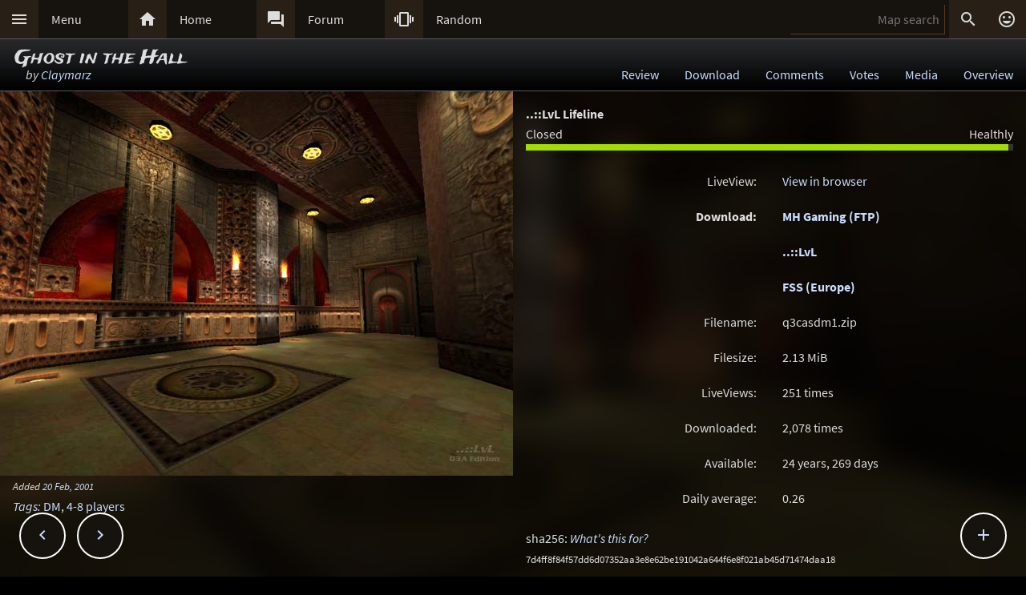

--- FILE ---
content_type: text/html; charset=UTF-8
request_url: https://lvlworld.com/download/id:770
body_size: 6453
content:
<!DOCTYPE html> 
<html lang="en"> 
<head> 
<title>Ghost in the Hall by Claymarz (q3casdm1) Download options - ..::LvL - Quake 3 Arena Maps (Q3A Custom Maps)</title> 
<link rel="alternate" href="//lvlworld.com/xml/lvl.xml" type="application/rss+xml" title="..::LvL RSS">
<link rel="stylesheet" href="/rc/2403.css">
<link rel="icon" type="image/png" href="/favicon-192x192.png" sizes="192x192">
<link rel="apple-touch-icon-precomposed" href="/apple-touch-icon-precomposed.png">
<link rel="apple-touch-icon" href="/apple-touch-icon.png">
<link rel="shortcut icon" type="image/x-icon" href="/favicon.ico" sizes="32x32 24x24 16x16">
<link rel="search" type="application/opensearchdescription+xml" title="..::LvL - Q3A Map search" href="/opensearch.xml">
<link rel="manifest" href="/site.webmanifest">
<meta name="theme-color" content="#16130f">
<meta name="viewport" content="width=device-width">
<meta name="msapplication-TileColor" content="#1d1d1d">
<meta name="msapplication-TileImage" content="/mstile-144x144.png">
<meta name="mobile-web-app-capable" content="yes">
<meta property="og:title" content="Ghost in the Hall by Claymarz (q3casdm1) Download options">
<meta property="og:type" content="website">
<meta property="og:url" content="https://lvlworld.com/download/id:770">
<meta property="og:image" content="https://lvlworld.com/levels/q3casdm1/q3casdm1lg.jpg">
<base target="_top">
</head>
<body>
<div class="contain"><div class="contain menuBar">
<div class="menuWrap" id="mMenu"><div class="menuBut"><a href="/menu">&#xE5D2;</a></div><div class="menuTxt"><a href="/menu">Menu</a></div></div><div class="menuWrap" id="mHome"><div class="menuBut"><a href="/">&#xE88A;</a></div><div class="menuTxt"><a href="/">Home</a></div></div><div class="menuWrap" id="mForum"><div class="menuBut"><a href="/forum">&#xE0BF;</a></div><div class="menuTxt"><a href="/forum">Forum</a></div></div><div class="menuWrap" id="mSurprise"><div class="menuBut"><a href="/surpriseme/download">&#xE62D;</a></div><div class="menuTxt"><a href="/surpriseme/download">Random</a></div></div>
<input type="text" id="menuSearch" class="menuSearch" placeholder="Map search">
<div class="menuRight">
<div class="menuButRight" id="mSearch">&#xE8B6;</div><div class="menuButRight" id="mLogin"><a href="/login" title="Login or register">&#xE420;</a></div>
</div>
</div></div>
<div id="pTitle" class="tBar"><div class="contain"><div class="pageTitle"><div class="pageSub1">Ghost in the Hall</div><div class="pageSub2"><i>by <a href="/author/Claymarz">Claymarz</a></i></div></div><div class="pageQuick"><a href="/review/id:770">Review</a><a href="/download/id:770">Download</a><a href="/comments/id:770">Comments</a><a href="/votes/id:770">Votes</a><a href="/media/id:770">Media</a><a href="/overview/id:770">Overview</a></div></div></div>
<div class="contain">
<div id="mapPromo"><a href="/shot/id:770/s:q3casdm1"><img src="[data-uri]" data-src="/levels/q3casdm1/q3casdm1lg.jpg" alt="Ghost in the Hall by Claymarz" title="Ghost in the Hall by Claymarz"></a><div class="mapIcons"><i class="fSml">Added <a href="/timeline/2001-02-20">20 Feb, 2001</a></i><div><i><a href="/overview/id:770">Tags</a>:</i> <a href="/searchadvance/DM">DM</a>, <a href="/searchadvance/4-8 players">4-8 players</a></div></div></div><div id="mapMain"><div class="mapRowInfo"><div class="llblockOp"><b>..::LvL Lifeline</b><br><div class="llleft">Closed</div><div class="llright">Healthly</div><br><div class="llwrap"><div style="width:99%;background-color:#a3db09"></div></div><div class="llbutblock"><div class="flxWrap"><div class="flxBut"><a href="/donate">&#xEB3D;</a></div><div class="flxTxt"><a href="/donate">Keep ..::LvL alive</a></div></div></div></div></div><div class="mapRowInfo"><div class="mapDlTxtLeft">LiveView:</div><div class="mapDlTxtRight"><a href="/liveView/download/770/8eb7f78d79f79fef11a68ed5385d03f6/06933722fcc4a39e45af77b54eeb7f20">View in browser</a></div></div><div class="mapRowInfo"><div class="mapDlTxtLeft"><b>Download:</b><br />&#160;<br />&#160;</div><div class="mapDlTxtRight"><b><a href="#" class="dlLnk" data-dl="MHG" title="MH Gaming (FTP)">MH Gaming (FTP)</a></b><br /><b><a href="#" class="dlLnk" data-dl="lvl" title="..::LvL World">..::LvL</a></b><br /><b><a href="#" class="dlLnk" data-dl="FSS" title="fast-stable-secure.net (Europe)">FSS (Europe)</a></b></div></div><div class="mapRowInfo"><div class="mapDlTxtLeft">Filename:</div><div class="mapDlTxtRight">q3casdm1.zip</div></div><div class="mapRowInfo"><div class="mapDlTxtLeft">Filesize:</div><div class="mapDlTxtRight">2.13 <span title="Mebibytes - 1024 base">MiB</span></div></div><div class="mapRowInfo"><div class="mapDlTxtLeft">LiveViews:</div><div class="mapDlTxtRight">251 times</div></div><div class="mapRowInfo"><div class="mapDlTxtLeft">Downloaded:</div><div class="mapDlTxtRight">2,078 times</div></div><div class="mapRowInfo"><div class="mapDlTxtLeft">Available:</div><div class="mapDlTxtRight">24 years, 269 days</div></div><div class="mapRowInfo"><div class="mapDlTxtLeft">Daily average:</div><div class="mapDlTxtRight">0.26</div></div>
<div class="mapMainText">
<div id="otherMaps"></div>
<p class="nWrap">
sha256: <i><a href="/sha256Info" id="shaInfo">What's this for?</a></i><br />
<span class="fSml">7d4ff8f84f57dd6d07352aa3e8e62be191042a644f6e8f021ab45d71474daa18</span>
</p><p>
Found a map but not sure what to do next? Check the <i><a href="/howtoplay">how to play a Q3A map</a></i> F.A.Q.
</p><p>
Download notes
</p><p>
Download sites do <i><b>not</b></i> require a login, nor is there a queue or delay system before your download starts. In return, we simply ask that you do not abuse these links.
</p><p>
If you wish to link to these downloads, please link to this page instead, as the download links may change, but this URL will not.
</p><p>
The ..::LvL server is maintained by Tig and <a href="/donate">paid for with donations</a> from the community.
</p>
</div></div><div class="contain fixedButWrap"><div id="fixedButNext"><a href="/download/id:771">&#xE408;</a></div><div id="fixedButPrevious"><a href="/download/id:769">&#xE409;</a></div><div id="fixedBut"><a href="/download/id:770">&#xE145;</a></div><div id="fixedButConsole" class="fixedButConsoleGone"><div class="butWrap"><div class="butBut"><a href="/review/id:770">&#xE8D2;</a></div><div class="butTxt"><a href="/review/id:770">Review</a></div></div><div class="butWrap"><div class="butBut"><a href="/download/id:770">&#xE2C4;</a></div><div class="butTxt"><a href="/download/id:770">Download</a></div></div><div class="butWrap"><div class="butBut"><a href="/comments/id:770">&#xE8CD;</a></div><div class="butTxt"><a href="/comments/id:770">Comments</a></div></div><div class="butWrap"><div class="butBut"><a href="/votes/id:770">&#xE8DD;</a></div><div class="butTxt"><a href="/votes/id:770">Votes</a></div></div><div class="butWrap"><div class="butBut"><a href="/overview/id:770">&#xE88F;</a></div><div class="butTxt"><a href="/overview/id:770">Overview</a></div></div><div class="butWrap"><div class="butBut"><a href="/shot/id:770">&#xE413;</a></div><div class="butTxt"><a href="/shot/id:770">Screenshot</a></div></div><div class="butWrap"><div class="butBut"><a href="/readme/id:770">&#xE241;</a></div><div class="butTxt"><a href="/readme/id:770">Readme</a></div></div><div class="butWrap"><div class="butBut"><a href="/bookmark/download/id:770">&#xE867;</a></div><div class="butTxt"><a href="/bookmark/download/id:770">Bookmark</a></div></div><div class="butWrap"><div class="butBut"><a href="/browse/id:770">&#xE8F3;</a></div><div class="butTxt"><a href="/browse/id:770">Browse</a></div></div></div></div></div>
<div class="bg"><img class="bgImg" src="/levels/q3casdm1/q3casdm1bg.jpg" alt=""></div><div id="catch" class="catchGone"></div>
<div class="contain"><div id="menuConsole"><div id="menuContain"><div class="subWrap" id="subDonate">
<div class="subBut"><a href="/donate">&#xEB3D;</a></div>
<div class="subTxt"><a href="/donate">Donate</a></div>
</div><div class="subWrap"><div class="subBut"><a href="/filter">&#xE152;</a></div><div class="subTxt"><a href="/filter">Map filter</a></div></div><div class="subWrap"><div class="subBut"><a href="/trending">&#xE80E;</a></div><div class="subTxt"><a href="/trending">Trending</a></div></div><div class="subWrap"><div class="subBut"><a href="/timeline">&#xE192;</a></div><div class="subTxt"><a href="/timeline">Timeline</a></div></div><div class="subWrap"><div class="subBut"><a href="/browse">&#xE8F3;</a></div><div class="subTxt"><a href="/browse">Browse</a></div></div><div class="subWrap"><div class="subBut"><a href="/featured">&#xE86C;</a></div><div class="subTxt"><a href="/featured">Featured</a></div></div><div class="subWrap"><div class="subBut"><a href="/popularmaps">&#xE52D;</a></div><div class="subTxt"><a href="/popularmaps">Popular</a></div></div><div class="subWrap"><div class="subBut"><a href="/topmaps">&#xE838;</a></div><div class="subTxt"><a href="/topmaps">Top Maps</a></div></div><div class="subWrap"><div class="subBut"><a href="/authors">&#xE869;</a></div><div class="subTxt"><a href="/authors">Authors</a></div></div><div class="subWrap"><div class="subBut"><a href="/titles">&#xE264;</a></div><div class="subTxt"><a href="/titles">Map title</a></div></div><div class="subWrap"><div class="subBut"><a href="/queue">&#xE03C;</a></div><div class="subTxt"><a href="/queue">Map queue</a></div></div><div class="subWrap"><div class="subBut"><a href="/mods">&#xE429;</a></div><div class="subTxt"><a href="/mods">Q3A Mods</a></div></div><div class="subWrap"><div class="subBut"><a href="/members">&#xE7FC;</a></div><div class="subTxt"><a href="/members">Members</a></div></div><div class="subWrap"><div class="subBut"><a href="/contact">&#xE0BE;</a></div><div class="subTxt"><a href="/contact">Contact</a></div></div><div class="subWrap"><div class="subBut"><a href="/menu">&#xE8DE;</a></div><div class="subTxt"><a href="/menu">Full menu</a></div></div><div class="subWrap" id="subClose"><div class="subBut"><a href="/download/id:770">&#xE5C9;</a></div><div class="subTxt"><a href="/download/id:770">Close</a></div></div></div></div></div>
<div id="memberConsole"><div class="contain">
<div class="memberWrap"><div class="subWrap"><div class="subBut"><a href="/login" data-act="login">&#xE8E8;</a></div>
<div class="subTxt"><a href="/login" data-act="login">Sign in</a></div>
</div><div class="subWrap">
<div class="subBut"><a href="/register" data-act="register">&#xE7FE;</a></div>
<div class="subTxt"><a href="/register" data-act="register">Sign up</a></div>
</div><div class="subWrap" id="memberClose">
<div class="subBut"><a href="#">&#xE5C9;</a></div>
<div class="subTxt"><a href="#">Close</a></div>
</div></div>
</div></div>
<div id="searchConsole"><div class="contain"><div id="searchResultWrap"><div class="subWrap" id="searchFull"><div class="subBut"><a href="/search">&#xE42A;</a></div><div class="subTxt"><a href="/search">Full search</a></div></div><div class="subWrap" id="searchClose"><div class="subBut"><a href="/download/id:770">&#xE5C9;</a></div><div class="subTxt"><a href="/download/id:770">Close</a></div></div>
<div id="searchResult"></div></div></div></div>
<div><div class="footWrap"></div><div class="tBar footSticky"><div class="footBlock"><div class="pageSub1"><a href="/">..::LvL</a></div><div class="pageSub2"><i><a href="/">Q3A Database</a></i></div></div></div></div>
<div id="msgWrap"><a href="/membermsgs" class="msgOpt" title="Member messages"></a><i><a href="#" id="mNClear" class="msgOpt" title="Clear messages">Clear</a></i></div>
<script>
function eStp(e){if(e){e.stopPropagation();e.preventDefault();}}
function crtEl(d){return document.createElement(d)}
// show (true) or hide (false && only if open)
function mState(id,show){
var m=document.getElementById(id);
if(show){
// if requested, always show
m.classList.remove('menuHide');
m.classList.add('menuShow');
}else{
// Only hide if shown
if (m.classList.contains('menuShow')){
m.classList.remove('menuShow');
m.classList.add('menuHide');
}}}
function catchState(show){
var c=document.getElementById('catch');
if(show){
if(! c.classList.contains('catchShow')){
c.classList.remove('catchGone');
c.classList.remove('catchHide');
c.classList.add('catchShow');
}}else{
if(c.classList.contains('catchShow')){
c.classList.remove('catchShow');
c.classList.add('catchHide');
setTimeout(function(){
this.classList.add('catchGone');
}.bind(c),210);
}}}
// always hide all menus and self
function catchClick(e){
mState('menuConsole',0);
mState('memberConsole',0);
mState('searchConsole',0);
catchState(0);
}
function searchConsoleClick(e){mState('searchConsole',0);catchState(0);}
function memberConsoleClick(e){mState('memberConsole',0);catchState(0);}
function menuConsoleClick(e){mState('menuConsole',0);catchState(0);}
function subCloseClick(e){
eStp(e);
mState('menuConsole',0);
catchState(0);
}
function memberCloseClick(e){
eStp(e);
mState('memberConsole',0);
catchState(0);
}
function searchCloseClick(e){
eStp(e);
mState('searchConsole',0);
catchState(0);
}
function searchFullClick(e){
eStp(e);
mState('searchConsole',0);
catchState(0);
var s=document.getElementById('menuSearch');
location=(s.value)?'/search/'+ encodeURIComponent(s.value):'/search'; 
}
function menuClick(e){
eStp(e);
// current state is needed
var m=document.getElementById('menuConsole');
if(m.classList.contains('menuShow')){mState('menuConsole',0);catchState(0);}
else{mState('memberConsole',0);mState('searchConsole',0);mState('menuConsole',1);catchState(1);}
}
function memberClick(e){
eStp(e);
// current state is needed
var m=document.getElementById('memberConsole');
if(m.classList.contains('menuShow')){mState('memberConsole',0);catchState(0);} 
else {mState('menuConsole',0);mState('searchConsole',0);mState('memberConsole',1);catchState(1);}
}
function fixedButClick(e){
eStp(e);
// current state required
var b=document.getElementById('fixedBut');
var m=document.getElementById('fixedButConsole');
if(m.classList.contains('fixedButConsoleGone')){
m.classList.remove('fixedButConsoleGone');
m.classList.add('fixedButConsoleShow');
b.classList.add('fixedButOpen');
}else{
b.classList.remove('fixedButOpen');
m.classList.remove('fixedButConsoleShow');
m.classList.add('fixedButConsoleHide');
setTimeout(function(){
this.classList.remove('fixedButConsoleHide');
this.classList.add('fixedButConsoleGone');
}.bind(m),210);
}}
function confirmJson(str){
var j=null;
if(str){
try{j=JSON.parse(str);} 
catch(e){j=null;}
}
return j;
}
function safeTxt(str){
var p=crtEl("p");
p.appendChild(document.createTextNode(str));
return p.innerHTML;
}
function uriSafe(s){
if(s){
s=s.replace(/%/g,'%25');
s=s.replace(/#/g,'%23');
s=s.replace(/&/g,'%26');
s=s.replace(/\+/g,'%2B');
s=s.replace(/=/g,'%3D');
}
return s;
}
function mapSearchResult(r){
var h='<div class="searchEmpty">No results</div>';
if(r){
var raw=confirmJson(r);
if(raw!=null){
var a,t,i,max=raw.length;
h="";
for(i=0;i<max;i++){
a=safeTxt(raw[i].author);
t=safeTxt(raw[i].title);
h+='<div class="searchWrap"><div class="searchImg"><a href="/media/id:'+ raw[i].id +'"><img src="/levels/'+ raw[i].fileName +'/'+ raw[i].fileName +'sm.jpg" srcset="/levels/'+ raw[i].fileName +'/'+ raw[i].fileName +'320x240.jpg 2x" alt="'+ t +' by '+ a +'" title="'+ t +' by '+ a +'" /></a></div><div class="searchTxt"><a href="/review/id:'+ raw[i].id +'">'+ safeTxt(raw[i].title) +'</a><br /><i>by</i> <a href="/author/'+ encodeURIComponent(raw[i].author) +'">'+ a +'</a></div></div>';
}}}
document.getElementById('searchResult').innerHTML=h;
}
function mapSearch(e){
if(this.value){
var f=new FormData();
f.append('q',this.value);
ajax(mapSearchResult,'/reworkSearch',false,f);
mState('searchConsole',1);
mState('menuConsole',0);
mState('memberConsole',0);
catchState(1);
}else{
mState('searchConsole',0);
catchState(0);
}}
function ajax(callFunc,url,id,postData){
var http=(window.XMLHttpRequest)?new XMLHttpRequest():false;
if(! http){return false;}
http.onreadystatechange=function(){
if(http.readyState==4){if(callFunc){if(id){callFunc(id,((http.status==200)?http.responseText:null));
}else{callFunc((http.status==200)?http.responseText:null);}
}}}
if(postData){http.open('POST',url,true);http.send(postData);} 
else{http.open('GET',url,true);http.send(null);}
}
function navGroupIn(n,v){
var i=crtEl("input");
i.setAttribute("type","hidden");
i.setAttribute("name",n);
i.setAttribute("value",v);
return i;
}
function navGroup(e){
eStp(e);
var g=this.textContent.split(" ");
var b=document.querySelector(".bgImg");
var f=crtEl("form");
f.setAttribute("method","post");
f.setAttribute("action","/group");
f.appendChild(navGroupIn("m",g[3]));
f.appendChild(navGroupIn("l",location));
f.appendChild(navGroupIn("b",b.src));
f.appendChild(navGroupIn("t","Ghost in the Hall"));
f.appendChild(navGroupIn("s","by <a href=\"/author/Claymarz\">Claymarz</a>"));document.body.appendChild(f);
f.submit();
}
function dlLink(e) {
eStp(e);
if(!this.getAttribute("data-dl")){return;}
var s=this.getAttribute("data-dl");
if((s=="lvl")||(s=="FSS")||(s=="MHG")){
if(s=="MHG"){alert("Direct FTP downloads have been disabled by most browsers. You will need to link this request to a FTP client.");}
location="/dl/"+s+"/770/74a021c5bd8d8eecf4c6551542d245b7/5522abe93e463cefeb5044000e05b1f8";
ajax(otherMapResult,"/other-maps-query/770");
}}
function otherMapResult(str){
var r=confirmJson(str);
if ((! r)||(r.error)){return;}
var i,max=r.length,d=document.getElementById("otherMaps");
var h,m,mid,mi,mt,mtt,mta,mti,ma,mb;
h=document.createElement("p");
h.textContent="Members have also downloaded";
d.textContent="";
d.appendChild(h);
h=document.createElement("div");
h.setAttribute("class","centerBlockNoPadTop");
for(i=0;i<max;i++){
m=document.createElement("div");
mid=document.createElement("div");
mt=document.createElement("div");
mi=document.createElement("img");
ma=document.createElement("a");
mtt=document.createElement("a");
mta=document.createElement("a");
mtb=document.createElement("br");
mti=document.createElement("i");
m.setAttribute("class","searchWrap");
mid.setAttribute("class","searchImg");
mt.setAttribute("class","searchTxt");
ma.href="/review/id:"+r[i].levelId;
mi.src="/levels/"+r[i].fileName+"/"+r[i].fileName+"sm.jpg";
mi.setAttribute("srcset","/levels/"+r[i].fileName+"/"+r[i].fileName+"320x240.jpg 2x");
mtt.textContent=r[i].title;
mta.textContent=r[i].author;
mtt.href="/review/id:"+r[i].levelId;
mta.href="/author/"+mta.textContent;
mti.textContent="by ";
mid.appendChild(mi);
ma.appendChild(mid);
m.appendChild(ma);
mt.appendChild(mtt);
mt.appendChild(mtb);
mt.appendChild(mti);
mt.appendChild(mta);
m.appendChild(mt);
h.appendChild(m);
}
d.appendChild(h);
d.scrollIntoView({behavior:"smooth",block:"end",inline:"nearest"});
}
function shaLink(e){
eStp(e);
var f=document.createElement("form"),d=document.createElement("input"),b=document.createElement("input");
f.method="post";
f.action="/sha256Info";
d.type="hidden";
b.type="hidden";
d.name="id";
b.name="bg";
d.value="770";
b.value="q3casdm1";
f.appendChild(d);
f.appendChild(b);
document.body.appendChild(f);
f.submit();
}
var sPromo={fixed:false,divImg:null,divMain:null,
set:function(noScroll){
if((noScroll)&&(!this.fixed)){
this.divMain.classList.add("mapMainNoScroll");this.divImg.classList.add("mapPromoNoScroll");this.fixed=true;
}else if((!noScroll)&&(this.fixed)){
this.divMain.classList.remove("mapMainNoScroll");this.divImg.classList.remove("mapPromoNoScroll");this.fixed=false;
}}};
var lStg=null;
var bgInfo={box:null,delay:null,shown:false,pos:null,
hide:function(){
clearTimeout(bgInfo.delay);
bgInfo.delay=null;
bgInfo.box.style.display="none";
bgInfo.shown=false;
},
show:function(){
if(bgInfo.delay){
clearTimeout(bgInfo.delay);
bgInfo.delay=null;
}
if(bgInfo.box){
bgInfo.box.style.top=bgInfo.pos.y+"px";
if((bgInfo.pos.x+320)>bgInfo.pos.width){
bgInfo.box.style.removeProperty("left");
bgInfo.box.style.right=(bgInfo.pos.width-bgInfo.pos.x)+"px";
}else{
bgInfo.box.style.removeProperty("right");
bgInfo.box.style.left=bgInfo.pos.x+"px";
}
bgInfo.box.style.display="block";
bgInfo.shown=true;
bgInfo.delay=setTimeout(bgInfo.hide,4000);
}},
result:function(str){
var r=confirmJson(str);
if((r)&&(r.success)){
var h=crtEl("div"),t=crtEl("div"),a=crtEl("a");
bgInfo.box=crtEl("div");
bgInfo.box.classList.add("dynList","bxShadow");
h.classList.add("dynItem");
t.classList.add("dynItem");
h.textContent="Background:";
a.textContent=r.data.title+" by "+r.data.author;
a.setAttribute("href","/review/id:"+r.data.id);
t.appendChild(a);
bgInfo.box.appendChild(h);
bgInfo.box.appendChild(t);
document.body.appendChild(bgInfo.box);
bgInfo.show();
}},
get:function(){
var d=document.querySelector(".bgImg");
if((d)&&(d.src)){
var f=new FormData();
f.append("q",d.src);
ajax(bgInfo.result,'/bgimgquery',false,f);
}},
click:function(e){
var t=e.target;
if(e.type!="click"){
return e;
}
if(bgInfo.shown){
bgInfo.hide();
return e;
}
if((t.classList=="bgImg")||(t.nodeName=="BODY")){
eStp(e);
var b=document.body.getBoundingClientRect();
bgInfo.pos={x:e.pageX,y:e.pageY,width:b.width};
if(bgInfo.box){
bgInfo.show();
}else{
bgInfo.get();
}}else{
return e;
}}};
var Ref={
bg:null,
pg:null,
action:function(e){
eStp(e);
var x,r=this.getAttribute("data-act");
if(!Ref.bg){
x=document.querySelector(".bgImg");
Ref.bg=x.src.substring(x.src.indexOf("/levels/") +8,x.src.lastIndexOf("/"));
}
if(!Ref.pg){Ref.pg=location.pathname;}
var f=crtEl("form"),h=crtEl("input");
f.action="/"+r;
f.method="post";
h.type="hidden";
h.name="ref";
h.value=JSON.stringify({bg:Ref.bg,pg:Ref.pg});
f.appendChild(h);
document.body.appendChild(f);
f.submit();
}}
function imCh(e,s){
var t=new Image();
t.decoding="async";t.src=s;
t.onerror=function(){e.classList.add("imgSoft");e.src="/img/404.png";e.title="404 on the image.";};
t.onload=function(){e.classList.add("imgSoft");e.src=s;t=null;}
}
window.onload=function(){
var a={'catch':catchClick,'memberConsole':memberConsoleClick,'menuConsole':menuConsoleClick,'subClose':subCloseClick,'memberClose':memberCloseClick,'mMenu':menuClick,'mLogin':memberClick,'searchConsole':searchConsoleClick,'searchClose':searchCloseClick,'searchFull':searchFullClick,'mSearch':searchFullClick,'fixedBut':fixedButClick};
var d;
for(var id in a){
d=document.getElementById(id);
if(d){
d.addEventListener('click',a[id],false);
}}
d=document.getElementById('menuSearch');
if(d){
d.addEventListener('keyup',mapSearch,false);
d.addEventListener('focus',mapSearch,false);
}
d=document.querySelectorAll(".dlLnk");
if(d){
var dli,dlm=d.length;
for(dli=0;dli<dlm;dli++){d[dli].addEventListener("click",dlLink,false);}
}
d=document.getElementById("shaInfo");
d.addEventListener("click",shaLink,false);
d=document.getElementById("mapPromo");
var dm=document.getElementById("mapMain");
if((d)&&(dm)){sPromo.divImg=d;sPromo.divMain=dm;window.addEventListener("scroll",function(){sPromo.set((window.scrollY>65));},false);}
if(location.hash){sPromo.set((window.scrollY>65));}
// load the images
var a=document.getElementsByTagName("img");
var i,max=a.length;
for(i=0;i<max;i++){if(a[i].getAttribute("data-src")){imCh(a[i],a[i].getAttribute("data-src"));}}
// check for a group
d=document.getElementById("jGroup");
if(d){d.addEventListener("click",navGroup,false);}
d=document.querySelectorAll("a[data-act]");
if(d){
max=d.length;
for(i=0;i<max;i++){d[i].addEventListener("click",Ref.action,false);}
}
document.body.addEventListener("click",bgInfo.click,false);
}
</script>
</body>
</html>
